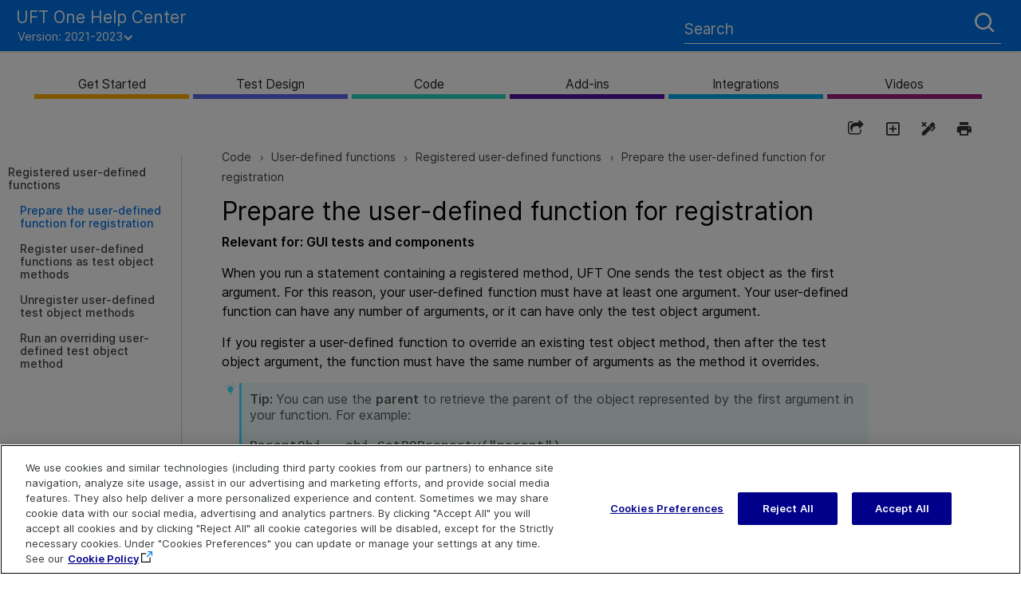

--- FILE ---
content_type: text/html
request_url: https://admhelp.microfocus.com/uft/en/2021-2023/UFT_Help/Content/User_Guide/Prepare_User_Defined_Functions.htm
body_size: 48863
content:
<!DOCTYPE html>
<html xmlns:MadCap="http://www.madcapsoftware.com/Schemas/MadCap.xsd" lang="en-us" xml:lang="en-us" class="_Skins__TopNav_Skin" data-mc-search-type="Stem" data-mc-help-system-file-name="Default.xml" data-mc-path-to-help-system="../../" data-mc-has-content-body="True" data-mc-toc-path="Code|User-defined functions|Registered user-defined functions" data-mc-target-type="WebHelp2" data-mc-runtime-file-type="Topic;Default" data-mc-preload-images="false" data-mc-in-preview-mode="false">
    <head>
        <meta property="og:image" content="https://admhelp.microfocus.com/resources/help.png &#xD;&#xA;" />
        <meta property="og:description" content=" [Shared Help Topic] ADM Help Centers" />
        <meta name="viewport" content="width=device-width, initial-scale=1.0" />
        <meta name="twitter:image" content="https://admhelp.microfocus.com/resources/help.png" />
        <meta property="og:image:height" content="200" />
        <meta property="og:image:width" content="382" />
        <meta property="og:image" content="https://admhelp.microfocus.com/resources/help.png" />
        <meta property="og:description" content="[Shared Help Topic] ADM Help Centers" />
        <meta http-equiv="X-UA-Compatible" content="IE=edge" />
        <meta http-equiv="Content-Type" content="text/html; charset=utf-8" />
        <meta name="msapplication-config" content="../../Skins/Favicons/browserconfig.xml" />
        <meta name="page-type" content="other" />
        <link rel="apple-touch-icon" sizes="180x180" href="../../Skins/Favicons/apple-touch-icon.png" />
        <link rel="shortcut icon" href="../../Skins/Favicons/favicon-32x32.png" />
        <link rel="icon" sizes="96x96" href="../../Skins/Favicons/favicon-96x96.png" />
        <link rel="icon" sizes="32x32" href="../../Skins/Favicons/favicon-32x32.png" />
        <link rel="icon" sizes="16x16" href="../../Skins/Favicons/favicon-16x16.png" />
        <meta charset="utf-8" />
        <meta http-equiv="cache-control" content="max-age=0" />
        <meta http-equiv="cache-control" content="no-cache" />
        <meta http-equiv="expires" content="-1" />
        <meta http-equiv="expires" content="Tue, 01 Jan 1980 11:00:00 GMT" />
        <meta http-equiv="pragma" content="no-cache" /><title>Prepare the user-defined function for registration</title>
        <!-- Google Tag Manager -->
        <!-- End Google Tag Manager -->
        <link href="../../Skins/Default/Stylesheets/Slideshow.css" rel="stylesheet" type="text/css" data-mc-generated="True" />
        <link href="../../Skins/Default/Stylesheets/TextEffects.css" rel="stylesheet" type="text/css" data-mc-generated="True" />
        <link href="../../Skins/Default/Stylesheets/Topic.css" rel="stylesheet" type="text/css" data-mc-generated="True" />
        <link href="../../Skins/Default/Stylesheets/Components/Styles.css" rel="stylesheet" type="text/css" data-mc-generated="True" />
        <link href="../../Skins/Default/Stylesheets/Components/Tablet.css" rel="stylesheet" type="text/css" data-mc-generated="True" />
        <link href="../../Skins/Default/Stylesheets/Components/Mobile.css" rel="stylesheet" type="text/css" data-mc-generated="True" />
        <link href="../../Skins/Default/Stylesheets/Components/Print.css" rel="stylesheet" type="text/css" data-mc-generated="True" />
        <link href="../../Skins/Fluid/Stylesheets/foundation.6.2.3.css" rel="stylesheet" type="text/css" data-mc-generated="True" />
        <link href="../../Skins/Fluid/Stylesheets/Styles.css" rel="stylesheet" type="text/css" data-mc-generated="True" />
        <link href="../../Skins/Fluid/Stylesheets/Tablet.css" rel="stylesheet" type="text/css" data-mc-generated="True" />
        <link href="../../Skins/Fluid/Stylesheets/Mobile.css" rel="stylesheet" type="text/css" data-mc-generated="True" />
        <link href="../../Skins/Fluid/Stylesheets/Print.css" rel="stylesheet" type="text/css" data-mc-generated="True" />
        <link href="../Resources/Stylesheets/_rsc_SuperDocs.css" rel="stylesheet" type="text/css" />
        <style>/*&lt;meta /&gt;*/

.button.share-button
{
	-pie-background: linear-gradient(transparent, transparent);
}

.button.expand-all-button
{
	-pie-background: linear-gradient(transparent, transparent);
}

.button.remove-highlight-button
{
	-pie-background: linear-gradient(transparent, transparent);
}

.button.print-button
{
	-pie-background: linear-gradient(transparent, transparent);
}

.button.collapse-all-button
{
	-pie-background: linear-gradient(transparent, transparent);
}

.needs-pie
{
	behavior: url('../../Resources/Scripts/PIE-no-motw.htc');
}

</style>
        <link rel="apple-touch-icon" sizes="180x180" href="../../Skins/Favicons/apple-touch-icon.png" />
        <link rel="shortcut icon" href="../../Skins/Favicons/favicon-32x32.png" />
        <link rel="icon" sizes="96x96" href="../../Skins/Favicons/favicon-96x96.png" />
        <link rel="icon" sizes="32x32" href="../../Skins/Favicons/favicon-32x32.png" />
        <link rel="icon" sizes="16x16" href="../../Skins/Favicons/favicon-16x16.png" />
        <script src="../../Resources/Scripts/jquery.min.js" type="text/javascript">
        </script>
        <script src="../../Resources/Scripts/purify.min.js" type="text/javascript" defer="defer">
        </script>
        <script src="../../Resources/Scripts/require.min.js" type="text/javascript" defer="defer">
        </script>
        <script src="../../Resources/Scripts/require.config.js" type="text/javascript" defer="defer">
        </script>
        <script src="../../Resources/Scripts/foundation.6.2.3_custom.js" type="text/javascript" defer="defer">
        </script>
        <script src="../../Resources/Scripts/plugins.min.js" type="text/javascript" defer="defer">
        </script>
        <script src="../../Resources/Scripts/MadCapAll.js" type="text/javascript" defer="defer">
        </script>
        <script type="text/javascript" src="../Resources/_TopNav/_TopNav_ImageMapResizer.js">
        </script>
        <script type="text/javascript" src="../Resources/_TopNav/_TopNav_Script.min.js">
        </script>
        <script type="text/javascript" src="../Resources/MasterPages/_rscC_extras.js">
        </script>
        <script type="text/javascript">/*<![CDATA[*/(function(w,d,s,l,i){if(location.protocol.toLowerCase().indexOf('file:')===0)return;w[l]=w[l]||[];w[l].push({'gtm.start':
			new Date().getTime(),event:'gtm.js'});var f=d.getElementsByTagName(s)[0],
			j=d.createElement(s),dl=l!='dataLayer'?'&l='+l:'';j.async=true;j.src=
			'//www.googletagmanager.com/gtm.js?id='+i+dl;f.parentNode.insertBefore(j,f);
		})(window,document,'script','dataLayer','GTM-NJ9842');/*]]>*/</script>
        <script type="text/javascript" src="../../Skins/Default/Scripts/_TopNav_Toolbar.js">
        </script>
    </head>
    <body id="TopNav" class="other">
        <div class="foundation-wrap off-canvas-wrapper">
            <div class="off-canvas-wrapper-inner" data-off-canvas-wrapper="">
                <aside class="off-canvas position-left" role="navigation" id="offCanvas" data-off-canvas="" data-position="left" data-mc-ignore="true">
                    <ul class="off-canvas-drilldown vertical menu off-canvas-list" data-drilldown="" data-mc-back-link="Back" data-mc-css-tree-node-expanded="is-drilldown-submenu-parent" data-mc-css-tree-node-collapsed="is-drilldown-submenu-parent" data-mc-css-sub-menu="vertical menu slide-in-left is-drilldown-submenu" data-mc-include-indicator="False" data-mc-include-icon="False" data-mc-include-parent-link="True" data-mc-include-back="True" data-mc-defer-expand-event="True" data-mc-expand-event="click.zf.drilldown" data-mc-toc="True">
                    </ul>
                </aside>
                <div class="off-canvas-content inner-wrap" data-off-canvas-content="">
                    <div data-sticky-container="" class="title-bar-container">
                        <nav class="title-bar tab-bar sticky" role="banner" data-sticky="" data-options="marginTop:0" style="width:100%" data-sticky-on="only screen and (max-width: 640px)" data-mc-ignore="true"><a class="skip-to-content fluid-skip showOnFocus" href="#">Skip To Main Content</a>
                            <div class="middle title-bar-section outer-row clearfix">
                                <div class="menu-icon-container relative clearfix">
                                    <div class="central-account-wrapper">
                                        <div class="central-dropdown"><a class="central-account-drop"><span class="central-account-image"></span><span class="central-account-text">Account</span></a>
                                            <div class="central-dropdown-content"><a class="MCCentralLink central-dropdown-content-settings">Settings</a>
                                                <hr class="central-separator" /><a class="MCCentralLink central-dropdown-content-logout">Logout</a>
                                            </div>
                                        </div>
                                    </div>
                                    <button class="menu-icon" aria-label="Show Navigation Panel" data-toggle="offCanvas"><span></span>
                                    </button>
                                </div>
                            </div>
                            <div class="title-bar-layout outer-row">
                                <div class="logo-wrapper"><a class="logo" href="../Resources/_TopNav/_TopNav_Home.htm" alt="Logo"></a>
                                </div>
                                <div class="navigation-wrapper nocontent">
                                    <ul class="navigation clearfix" role="navigation" data-mc-css-tree-node-has-children="has-children" data-mc-css-sub-menu="sub-menu" data-mc-expand-event="mouseenter" data-mc-top-nav-menu="True" data-mc-max-depth="2" data-mc-include-icon="False" data-mc-include-indicator="False" data-mc-include-children="True" data-mc-include-siblings="True" data-mc-include-parent="True" data-mc-toc="True">
                                        <li class="placeholder" style="visibility:hidden"><a>placeholder</a>
                                        </li>
                                    </ul>
                                </div>
                                <div class="central-account-wrapper">
                                    <div class="central-dropdown"><a class="central-account-drop"><span class="central-account-image"></span><span class="central-account-text">Account</span></a>
                                        <div class="central-dropdown-content"><a class="MCCentralLink central-dropdown-content-settings">Settings</a>
                                            <hr class="central-separator" /><a class="MCCentralLink central-dropdown-content-logout">Logout</a>
                                        </div>
                                    </div>
                                </div>
                                <div class="nav-search-wrapper">
                                    <div class="nav-search row">
                                        <form class="search" action="#">
                                            <div class="search-bar search-bar-container needs-pie">
                                                <input class="search-field needs-pie" type="search" aria-label="Search Field" placeholder="Search" />
                                                <div class="search-filter-wrapper"><span class="invisible-label" id="search-filters-label">Filter: </span>
                                                    <div class="search-filter" aria-haspopup="true" aria-controls="sf-content" aria-expanded="false" aria-label="Search Filter" title="All Files" role="button" tabindex="0">
                                                    </div>
                                                    <div class="search-filter-content" id="sf-content">
                                                        <ul>
                                                            <li>
                                                                <button class="mc-dropdown-item" aria-labelledby="search-filters-label filterSelectorLabel-00001"><span id="filterSelectorLabel-00001">All Files</span>
                                                                </button>
                                                            </li>
                                                        </ul>
                                                    </div>
                                                </div>
                                                <div class="search-submit-wrapper" dir="ltr">
                                                    <div class="search-submit" title="Search" role="button" tabindex="0"><span class="invisible-label">Submit Search</span>
                                                    </div>
                                                </div>
                                            </div>
                                        </form>
                                    </div>
                                </div>
                            </div>
                        </nav>
                    </div>
                    <div class="main-section">
                        <div class="row outer-row sidenav-layout">
                            <nav class="sidenav-wrapper">
                                <div class="sidenav-container">
                                    <ul class="off-canvas-accordion vertical menu sidenav" data-accordion-menu="" data-mc-css-tree-node-expanded="is-accordion-submenu-parent" data-mc-css-tree-node-collapsed="is-accordion-submenu-parent" data-mc-css-sub-menu="vertical menu accordion-menu is-accordion-submenu nested" data-mc-include-indicator="False" data-mc-include-icon="False" data-mc-include-parent-link="False" data-mc-include-back="False" data-mc-defer-expand-event="True" data-mc-expand-event="click.zf.accordionMenu" data-mc-toc="True" data-mc-side-nav-menu="True">
                                    </ul>
                                </div>
                            </nav>
                            <div class="body-container">
                                <div data-mc-content-body="True">
                                    <div id="contentBody">
                                        <div class="row">
                                            <div id="proxy-topic-toolbar" class="hidden">
                                                <div class="buttons popup-container clearfix topicToolbarProxy _Skins__TopNav_Toolbar mc-component nocontent" style="mc-topic-toolbar-items: PreviousTopic NextTopic ExpandAll RemoveHighlight Print;">
                                                    <div class="button-group-container-left">
                                                        <button class="button needs-pie share-button" onclick="MyFunction()" title="Share page">
                                                            <div>
                                                                <div role="img" class="button-icon-wrapper">
                                                                    <div class="button-icon"> </div>
                                                                </div>
                                                            </div>
                                                        </button>
                                                        <button class="button needs-pie expand-all-button" data-state1-class="expand-all-button" data-state2-class="collapse-all-button" data-state2-title="Collapse all dropdowns" title="Expand all dropdowns" data-state1-title="Expand all dropdowns">
                                                            <div>
                                                                <div role="img" class="button-icon-wrapper" aria-label="Expand all">
                                                                    <div class="button-icon"> </div>
                                                                </div>
                                                            </div>
                                                        </button>
                                                        <button class="button needs-pie remove-highlight-button" title="Remove all search highlights">
                                                            <div>
                                                                <div role="img" class="button-icon-wrapper">
                                                                    <div class="button-icon"> </div>
                                                                </div>
                                                            </div>
                                                        </button>
                                                        <button class="button needs-pie print-button" title="Print the current topic">
                                                            <div>
                                                                <div role="img" class="button-icon-wrapper" aria-label="Print">
                                                                    <div class="button-icon"> </div>
                                                                </div>
                                                            </div>
                                                        </button>
                                                    </div>
                                                </div>
                                            </div>
                                            <div id="myModal" class="modal">
                                                <!-- Modal content -->
                                                <div class="modal-content"><span onclick="document.getElementById('myModal').style.display='none'" class="close"><img src="../Resources/_TopNav/Images/_TopNav_ic-close.png" /></span>
                                                    <p class="modal-intro">Share this page
                        </p>
                                                    <hr width="100%" size="0" align="center" />
                                                    <ul class="share-content">
                                                        <li class="social-share facebook">
                                                            <img src="../Resources/_TopNav/Images/_TopNav_facebook.png" title="Facebook" alt="Share page on Facebook" />
                                                        </li>
                                                        <li class="social-share twitter">
                                                            <img src="../Resources/_TopNav/Images/_TopNav_twitter.png" title="Twitter" alt="Share page on Twitter" />
                                                        </li>
                                                        <li class="social-share linkedin">
                                                            <img src="../Resources/_TopNav/Images/_TopNav_linkedin.png" title="LinkedIn" alt="Share page on LinkedIn" />
                                                        </li>
                                                        <li class="social-share email">
                                                            <img src="../Resources/_TopNav/Images/_TopNav_mail.png" title="Email" alt="Email" />
                                                        </li>
                                                        <li class="linkcopy">
                                                            <img src="../Resources/_TopNav/Images/_TopNav_copylink.png" title="Copy link" alt="Copy link" />
                                                        </li>
                                                    </ul>
                                                </div>
                                            </div>
                                            <!-- <div id="hp-toc-tree" class="hidden">
                    <MadCap:menuProxy style="mc-toc-depth: -1;mc-context-sensitive: False;mc-include-parent: True;mc-include-siblings: True;mc-include-children: True;" />
                </div> -->
                                            <div id="proxy-menu" class="hide-for-small medium-offset-1 medium-4 columns">
                                                <ul class="nocontent menu mc-component" data-mc-is-context-sensitive="True" data-mc-linked-toc="Data/Tocs/ReleaseTOCs__UFT_TopNav.js" data-mc-side-menu="True" data-mc-max-depth="1" data-mc-include-icon="False" data-mc-include-indicator="False" data-mc-include-children="True" data-mc-include-siblings="True" data-mc-include-parent="True" data-mc-toc="True">
                                                </ul>
                                            </div>
                                            <div id="proxy-content" class="small-12 medium-7 columns">
                                                <div id="proxy-breadcrumbs" class="hidden">
                                                    <div class="nocontent">
                                                        <div class="MCBreadcrumbsBox_0 breadcrumbs" role="navigation" aria-label="Breadcrumbs" data-mc-breadcrumbs-divider=" &gt; " data-mc-breadcrumbs-count="5" data-mc-toc="True"><span class="MCBreadcrumbsPrefix"> </span>
                                                        </div>
                                                    </div>
                                                </div>
                                                <div id="proxy-body"><a id="top"></a>
                                                    <div role="main" id="mc-main-content">
                                                        <h1><a name="aanchor532"></a>
                                                            <MadCap:concept term="User Guide" /><a name="wp254049"></a>Prepare the user-defined function for registration</h1>
                                                        <p class="keepWithNext"><b>Relevant for: </b><span style="font-weight: bold;" class="mc-variable UFT.GUI variable">GUI</span><b> tests and components</b>
                                                        </p>
                                                        <p>When you run a statement containing a registered method, <span class="mc-variable _rscC_Basic_Variables._rsc_Product_Acronym variable">UFT One</span> sends the test object as the first argument. For this reason, your user-defined function must have at least one argument. Your user-defined function can have any number of arguments, or it can have only the test object argument.</p>
                                                        <p class="keepWithNext">If you register a user-defined function to override an existing test object method, then after the test object argument, the function must have the same number of arguments as the method it overrides. </p>
                                                        <div class="Admonition_Tip">
                                                            <p class="tip" data-mc-autonum="&lt;b&gt;Tip: &lt;/b&gt;"><span class="autonumber"><span><b>Tip: </b></span></span>You can use the <b>parent</b>  to retrieve the parent of the object represented by the first argument in your function. For example:</p><pre xml:space="preserve"><span class="path">ParentObj = obj.GetROProperty("parent")</span></pre>
                                                        </div>
                                                    </div>
                                                </div>
                                            </div>
                                        </div>
                                    </div>
                                    <div id="extras">
                                    </div>
                                    <div class="footer">
                                        <div class="footer-inner">
                                            <table id="highlights">
                                                <tr>
                                                    <td> Explore  <!--Localizeable--><p class="spacer">&#160;</p><p class="footerlink"><a href="../Resources/_TopNav/_TopNav_Home.htm">Help Center Home</a></p><p class="footerlink"><a href="http://admhelp.microfocus.com/" target="_blank">More ADM Help Centers</a></p><p class="footerlink" data-mc-conditions="UFT_Help_Conditions.Not3P"><a href="../Download_help_center.htm">Download Help Center</a></p></td>
                                                    <td> Connect  <!--Localizeable--><p class="spacer">&#160;</p><p class="footerlink"><a href="https://www.microfocus.com/en-us/services/enterprise-information-data-management" target="_blank">Education Services</a></p><p class="footerlink"><a href="../Landing_Pages/social-community.htm" target="_blank">Blogs and Community</a></p><p class="footerlink"><a href="https://www.microfocus.com/en-us/products/uft-one/overview" target="_blank">Try <span class="mc-variable _rscC_Basic_Variables._rsc_Product_Name variable">UFT&#160;One</span></a></p><p class="footerlink" data-mc-conditions="UFT_Help_Conditions.Not3P"><a href="https://www.linkedin.com/groups/55772" target="_blank"></a><a href="https://www.facebook.com/MicroFocus/" target="_blank"> </a><a href="https://twitter.com/MicroFocusDev" target="_blank"></a></p><p class="footerlink">&#160;
<a href="https://www.linkedin.com/groups/55772" target="_blank"><svg class="social" xmlns="http://www.w3.org/2000/svg" data-svg="youtube"><path d="M5.77,17.89 L5.77,7.17 L2.21,7.17 L2.21,17.89 L5.77,17.89 L5.77,17.89 Z M3.99,5.71 C5.23,5.71 6.01,4.89 6.01,3.86 C5.99,2.8 5.24,2 4.02,2 C2.8,2 2,2.8 2,3.85 C2,4.88 2.77,5.7 3.97,5.7 L3.99,5.7 L3.99,5.71 L3.99,5.71 Z" /><path d="M7.75,17.89 L11.31,17.89 L11.31,11.9 C11.31,11.58 11.33,11.26 11.43,11.03 C11.69,10.39 12.27,9.73 13.26,9.73 C14.55,9.73 15.06,10.71 15.06,12.15 L15.06,17.89 L18.62,17.89 L18.62,11.74 C18.62,8.45 16.86,6.92 14.52,6.92 C12.6,6.92 11.75,7.99 11.28,8.73 L11.3,8.73 L11.3,7.17 L7.75,7.17 C7.79,8.17 7.75,17.89 7.75,17.89 L7.75,17.89 L7.75,17.89 Z" /></svg></a>&#160;
	
    <a href="https://www.facebook.com/MicroFocus" target="_blank"><svg class="social" xmlns="http://www.w3.org/2000/svg" data-svg="facebook"><path d="M11,10h2.6l0.4-3H11V5.3c0-0.9,0.2-1.5,1.5-1.5H14V1.1c-0.3,0-1-0.1-2.1-0.1C9.6,1,8,2.4,8,5v2H5.5v3H8v8h3V10z" /></svg></a>&#160;
	
    <a href="https://twitter.com/MicroFocusDev" target="_blank"><svg class="social" xmlns="http://www.w3.org/2000/svg" data-svg="twitter"><path d="M19,4.74 C18.339,5.029 17.626,5.229 16.881,5.32 C17.644,4.86 18.227,4.139 18.503,3.28 C17.79,3.7 17.001,4.009 16.159,4.17 C15.485,3.45 14.526,3 13.464,3 C11.423,3 9.771,4.66 9.771,6.7 C9.771,6.99 9.804,7.269 9.868,7.539 C6.795,7.38 4.076,5.919 2.254,3.679 C1.936,4.219 1.754,4.86 1.754,5.539 C1.754,6.82 2.405,7.95 3.397,8.61 C2.79,8.589 2.22,8.429 1.723,8.149 L1.723,8.189 C1.723,9.978 2.997,11.478 4.686,11.82 C4.376,11.899 4.049,11.939 3.713,11.939 C3.475,11.939 3.245,11.919 3.018,11.88 C3.49,13.349 4.852,14.419 6.469,14.449 C5.205,15.429 3.612,16.019 1.882,16.019 C1.583,16.019 1.29,16.009 1,15.969 C2.635,17.019 4.576,17.629 6.662,17.629 C13.454,17.629 17.17,12 17.17,7.129 C17.17,6.969 17.166,6.809 17.157,6.649 C17.879,6.129 18.504,5.478 19,4.74" /></svg></a> &#160;
	
    <![CDATA[	
		]]></p></td>
                                                    <td> Contact  <!--Localizeable--><p class="spacer">&#160;</p><!--<p class="footerlink"><a href="mailto:[%=_rscC_Basic_Variables._rsc_Product_IE_Team_PDL%]?subject=Feedback on [%=_rscC_Basic_Variables._rsc_Book_Title%] ([%=_rscC_Basic_Variables._rsc_Product_Name%] [%=_rscC_Basic_Variables._rsc_Product_Version%])" title="Send your doc feedback to [%=_rscC_Basic_Variables._rsc_Product_IE_Team_PDL%]" alt="Send your doc feedback to [%=_rscC_Basic_Variables._rsc_Product_IE_Team_PDL%]">Send Documentation Feedback&#160;</a>
		</p>--><p class="footerlink"><a href="javascript:sendFeedback();" class="avoidPrint">Send Help Center Feedback</a></p><!-- Localizable --><div id="hp-feedbackDiv" class="hp-feedbackDiv"><div class="hp-feedbackDivClose"><a href="javascript:closeFeedback();" id="hp-feedbackClose"><img src="../Resources/_TopNav/Images/_TopNav_ic-close.png" /></a></div><div class="hp-feedbackDivContent"><!-- Localizable --><h1 class="feedback hp-feedbackDivHeader">Send Help Center Feedback</h1><p class="hp-feedbackDivBody">Let us know how we can improve your Help Center experience.</p><p class="hp-feedbackDivBody">Send your email to: <a name="hp-feedbackOpen" id="hp-feedbackOpen">docteam@microfocus.com</a></p><img src="../Resources/_TopNav/Images/_TopNav_ic-email.png" /><!-- Localizable --><div style="display:none;" id="hp-feedbackBody">Add your Help Center feedback:</div><!-- Localizable --></div></div><div id="hp-feedbackDimmedDiv"></div><div style="display:none;" id="hp-feedback-variables" productName="UFT&#160;One" productVersion="2021-2023" commentsEmailAddress="docteam@microfocus.com" productAcronym="UFT One" topicTitle="Prepare the user-defined function for registration" skinLine1="UFT&#160;One Help Center" skinLine2=""><script src="../Resources/_TopNav/_TopNav_Feedback.js"></script></div><p class="footerlink"><a href="https://www.microfocus.com/support" target="_blank">Get Support</a></p></td>
                                                </tr>
                                            </table>
                                            <table id="copyright">
                                                <tr>
                                                    <td>
                                                        <p class="svg-logo">
                                                            <svg width="100" height="40" fill="">
                                                                <path d="M24 19.25h-4.75V4.75H4.75V0H24v19.25zm-4.75 4.749H0V4.749h4.75v14.5h14.5V24zm21.5-13.5V0h-2l-3.6 5.1-3.6-5.1H29.5v10.5h2.25V3.425l2.9 4.325h1.2l2.65-4.325V10.5h2.25zm5.25 0h2V0h-2v10.5zM63.5 7h-2v1.5h-6.25V2h6.25v1.5h2V1.026c0-.55-.425-1.025-1-1.025h-8.25c-.55 0-.975.425-1 .975v8.25c0 .575.425 1.275 1 1.275h8.2c.6 0 1.05-.7 1.05-1.275V7zm15 3.5-3-4.25h2.225c.575 0 1.025-.45 1.025-1.024V1.05c.025-.575-.425-1.025-1-1.05H68.5v10.5h2V6.25h2.475l3 4.25H78.5zm-8-8.5h6.25v2.25H70.5V2zM94 9.45V1.05A1 1 0 0 0 93 0h-8.25c-.575 0-1.025.45-1.025 1.025V9.45a1.03 1.03 0 0 0 1 1.05h8.225c.574 0 1.024-.45 1.024-1C94 9.475 94 9.475 94 9.45zM85.75 2H92v6.5h-6.25V2zM39.5 15.25V13.5h-10V24h2.25v-4.25h6v-2h-6V15.5h7.75v-.25zm13 7.7v-8.4c.025-.55-.4-1.025-.975-1.05H43.25c-.55 0-1 .45-1 1V22.95c-.025.55.4 1.025.95 1.05h8.3c.55 0 1-.45 1-1v-.05zm-8.25-7.45h6.25V22h-6.25v-6.5zm22.25 7.45V20.5l-2 .025V22h-6.25v-6.5h6.25V17h2v-2.45a1 1 0 0 0-1-1.05h-8c-.575 0-1.25.45-1.25 1.05v8.4c0 .575.675 1.05 1.25 1.05h7.975c.575 0 1.025-.45 1.025-1v-.05zm14 .025v-9.475h-2.25V22h-6v-8.5H70v9.475c0 .55.425 1 .975 1.025H79.2c.6 0 1.3-.45 1.3-1.025zm13.5.025v-4.2c0-.575-.45-1.025-1-1.05h-7V15.5h6v1h2v-1.75c0-.575-.426-1.25-1-1.25h-8c-.55 0-1 .7-1 1.3v3.9a1.01 1.01 0 0 0 .975 1.05H92V22h-6.25v-.75h-2V23c0 .55.45 1 1 1h8.225a.988.988 0 0 0 1.024-.975v-.025zm4.124-19.024c-1.025.025-1.85-.8-1.875-1.825V2.1c0-1.025.825-1.875 1.85-1.9 1.025 0 1.875.825 1.9 1.85a1.867 1.867 0 0 1-1.825 1.9c-.025.025-.025.05-.05.025zm0-3.575c-.95 0-1.7.75-1.725 1.7 0 .95.75 1.7 1.7 1.725.95 0 1.7-.75 1.725-1.7a1.66 1.66 0 0 0-1.65-1.7C98.15.4 98.15.4 98.124.4zm.475 2.85-.475-1h-.375v1h-.25V1h.625c.525-.075.75.15.75.6a.578.578 0 0 1-.475.625l.5 1.025h-.3zM97.75 2h.375c.3 0 .425-.1.425-.375s-.125-.375-.45-.375h-.35V2zM42.43 31.985c1.5 0 2.568 1.098 2.568 3.072 0 1.22-.452 3.132-2.65 3.132-.78 0-1.396-.427-1.54-.67V40H39v-7.873h1.828v.529c.164-.264.718-.671 1.602-.671zm-7.147 0c2.506.142 3.06 2.014 3.06 3.092 0 1.505-.903 3.133-3.286 3.133-1.725 0-3.306-.936-3.306-3.133 0-1.81 1.191-3.214 3.532-3.092zm15.67.773c.802.834.843 1.993.863 2.665H47.4c0 .732.431 1.485 1.417 1.485s1.335-.63 1.56-1.038l1.356.651c-.164.346-.698 1.689-3.06 1.689-1.828 0-3.101-1.078-3.101-3.031 0-1.424.74-3.194 3.163-3.194h.157c.455.002 1.354.055 2.06.773zm16.657-.02c.8.833.842 1.993.862 2.664h-4.395c-.02.733.37 1.485 1.335 1.485.986 0 1.274-.63 1.5-1.037l1.376.671-.35.509c-.328.447-.924 1.16-2.67 1.16-1.827 0-3.039-1.079-3.039-3.032 0-1.424.74-3.194 3.163-3.194.37 0 1.417-.04 2.218.773zm9.324-1.852v1.261h1.191v1.221h-1.19v2.624c-.021.366-.021.672.471.672l.637-.02v1.362c-.37.061-.616.102-.945.102-.636 0-1.314-.04-1.704-.59-.247-.346-.267-.773-.267-1.343v-2.827h-1.11l.822-1.221h.288v-1.24h1.807zm-16.184 0v1.241h1.87l-.822 1.22h-1.068v2.645c-.02.366-.02.672.472.672l.637-.02v1.362c-.39.061-.616.102-.945.102-.616 0-1.314-.04-1.705-.59-.246-.346-.267-.773-.267-1.343v-5.289h1.828zm-4.58 1.099c.37 0 .78.06 1.089.223.636.326.821.855.821 1.79v4.07h-1.828V34.71c0-.53-.02-.733-.082-.895-.143-.326-.452-.448-.821-.448-.895 0-.942.657-.945 1.366v3.333h-1.807v-5.94h1.828v.529c.184-.183.287-.326.616-.468a2.946 2.946 0 0 1 1.13-.203zm14.007.162.965 1.323.884-1.323h2.053l-1.869 2.808 2.26 3.112h-2.075l-1.191-1.647-1.088 1.647H68.06l2.095-3.112-2.034-2.808h2.054zm-35.243 1.241c-.493.02-.8.183-1.047.55-.226.325-.308.732-.308 1.139 0 .915.472 1.75 1.478 1.75.986 0 1.459-.774 1.459-1.669 0-.65-.165-1.139-.514-1.444-.37-.326-.8-.346-1.068-.326zm7.127-.04c-.329 0-.678.122-.924.447-.267.305-.37.773-.37 1.302 0 .692.205 1.12.431 1.363.206.224.514.366.822.366.883 0 1.273-.895 1.273-1.77 0-.732-.226-1.505-.965-1.668-.103-.02-.185-.04-.267-.04zm6.634-.183a1.3 1.3 0 0 0-.925.386c-.246.265-.308.529-.37.793l2.527-.02c-.041-.244-.082-.59-.35-.834-.225-.224-.574-.325-.882-.325zm16.676 0a1.3 1.3 0 0 0-.924.386c-.246.265-.308.529-.37.793l2.527-.02c-.042-.244-.083-.59-.35-.834-.226-.224-.575-.325-.883-.325zm15.219-1.018.308.977.308-.977h.308v1.221h-.205v-.753l.02-.244-.061.204-.267.813h-.206l-.267-.813-.061-.204.02.244v.753h-.205v-1.22h.308zm-.41-.02v.183h-.412v1.058h-.205V32.31h-.41v-.183h1.026zM.7 32.487h.884v5.235H.701v-5.236zm-.03-1.996h.944v1.023H.671V30.49zm2.865 5.701c.06.365.215.62.462.765.247.145.584.218 1.01.218.448 0 .765-.076.95-.228a.739.739 0 0 0 .28-.603c0-.101-.012-.197-.035-.288a.547.547 0 0 0-.138-.243.884.884 0 0 0-.284-.188 2.066 2.066 0 0 0-.478-.131l-.67-.102a4.967 4.967 0 0 1-.782-.182 1.953 1.953 0 0 1-.57-.288 1.12 1.12 0 0 1-.35-.436 1.504 1.504 0 0 1-.117-.623c0-.243.053-.459.158-.648.105-.189.25-.35.437-.48.186-.132.406-.234.66-.305.254-.07.53-.106.828-.106.38 0 .696.037.95.111.254.075.462.176.625.304.162.129.288.28.376.456.088.175.156.361.203.557l-.803.132a2.15 2.15 0 0 0-.162-.375.806.806 0 0 0-.244-.268 1.13 1.13 0 0 0-.37-.163 2.242 2.242 0 0 0-.544-.055c-.244 0-.447.022-.61.066a1.137 1.137 0 0 0-.391.177.645.645 0 0 0-.27.537c0 .108.014.204.041.288a.49.49 0 0 0 .153.223c.074.064.176.12.304.167.13.047.295.088.498.122l.762.121c.617.101 1.059.277 1.326.527.268.25.401.614.401 1.093 0 .223-.044.427-.132.613-.088.186-.22.348-.396.486a1.945 1.945 0 0 1-.66.324 3.292 3.292 0 0 1-.925.117c-.318 0-.615-.03-.889-.092a2.287 2.287 0 0 1-.726-.288 1.53 1.53 0 0 1-.508-.522 1.747 1.747 0 0 1-.224-.79h.854zm7-3.706h.874v.8c.257-.344.541-.59.853-.74.312-.148.64-.222.986-.222.596 0 1.038.162 1.325.486.288.324.432.8.432 1.428v3.484h-.884V34.41c0-.486-.088-.829-.264-1.028-.176-.199-.447-.298-.813-.298-.196 0-.39.033-.584.1a1.443 1.443 0 0 0-.523.325 1.69 1.69 0 0 0-.386.47c-.088.166-.132.38-.132.644v3.099h-.884v-5.236zm8.148 5.398c-.4 0-.755-.065-1.067-.193a2.191 2.191 0 0 1-.792-.547 2.39 2.39 0 0 1-.498-.87 3.626 3.626 0 0 1-.173-1.155c0-.425.061-.81.183-1.154.122-.345.295-.638.518-.881.224-.243.493-.43.808-.562a2.702 2.702 0 0 1 1.052-.198c.392 0 .745.064 1.056.192.312.129.578.313.798.552.22.24.388.529.503.866.115.338.172.72.172 1.144 0 .433-.059.82-.177 1.165a2.512 2.512 0 0 1-.508.881c-.22.243-.49.43-.808.562a2.767 2.767 0 0 1-1.067.198zm.01-.73c.285 0 .529-.05.732-.151.203-.102.37-.244.503-.426.132-.182.228-.4.29-.653.06-.253.09-.532.09-.835 0-.297-.03-.57-.09-.82a1.78 1.78 0 0 0-.29-.644 1.381 1.381 0 0 0-.503-.42 1.625 1.625 0 0 0-.732-.152c-.284 0-.526.05-.726.152-.2.101-.366.241-.498.42a1.78 1.78 0 0 0-.29.643c-.06.25-.091.527-.091.83 0 .305.03.581.091.831s.156.466.285.648c.129.182.295.324.498.426.203.1.447.151.731.151zm3.14-4.668h.965l1.057 4.172 1.209-4.142h.894l1.178 4.142 1.047-4.172h.934l-1.534 5.236h-.934l-1.179-4.173-1.189 4.173h-.924l-1.524-5.236z" fill="#ffffff" fill-rule="nonzero" />
                                                            </svg>
                                                        </p>
                                                    </td>
                                                </tr>
                                                <tr>
                                                    <td>
                                                        <p class="lastUpdated">Last updated <span class="mc-variable _rscC_Basic_Variables._rsc_LastUpdatedDate variable">July 23, 2023</span></p>
                                                    </td>
                                                </tr>
                                                <tr>
                                                    <td>
                                                        <p><a class="copyright" href="https://www.microfocus.com/legal#web-welcome" target="_blank">Terms of Use</a>&#160;|&#160;<a class="copyright" href="https://www.microfocus.com/legal#web-cookies" target="_blank">Privacy</a></p>
                                                    </td>
                                                </tr>
                                                <tr>
                                                    <td>
                                                        <p><a class="copyright" href="../Resources/MasterPages/_rsc_Legal_Notices.htm#1">© <span class="mc-variable _rscC_Basic_Variables._rsc_Copyright_Date_Range variable">1992 - 2023</span>&#160;<span class="mc-variable _rscB_Branding_Variables._rsc_Copyright_Name_Short variable">Micro Focus</span></a>
                                                        </p>
                                                    </td>
                                                </tr>
                                            </table>
                                        </div>
                                    </div>
                                    <!-- www.Cludo.com search start JS -->
                                    <!--[if lte IE 9]>
        <script src="https://api.cludo.com/scripts/xdomain.js" slave="https//api.cludo.com/proxy.html"></script>
        <![endif]-->
                                    <script>/* <![CDATA[ */
          var CludoSearch, filterCategory, engineId;
          (function () {
            var oid = setInterval(function() {
              if (!$('#online-url').length) return;
              clearInterval(oid);

              var onlineURL = $('#online-url').text();
			  filterCategory = $('#filter-category').text().split(',');
                           engineId = $('#engine-id').text();
              if (location.href.indexOf(onlineURL) !== 0) {
                setFlareSearch();
                return;
              }

              var attempt=0;
              var lid = setInterval(function() {
                attempt++;
                if (window.TopNav.Config.enableCludo==undefined && attempt<50) return;
                clearInterval(lid);

                if (window.TopNav.Config.enableCludo==undefined)
                  window.TopNav.Config.enableCludo = (window.TopNav.Config.enableCludoDefault) ? window.TopNav.Config.enableCludoDefault : true;
                if (window.TopNav.Config.enableCludo)
                  setCludoSearch();
                else
                  setFlareSearch();
              }, 100);
            }, 100);
          })();
          
          function importScript(sSrc, fOnload) {
            var oScript = document.createElement("script");
            oScript.type = "text\/javascript";
            oScript.onerror = function(oError) {
              throw new URIError("The script " + oError.target.src + " is not accessible.");
            };
            if (fOnload) {oScript.onload = fOnload;}
            (document.head || document.getElementsByTagName("head")[0]).appendChild(oScript);
            oScript.src = sSrc;
          }
          function setButtonType(el) {
            el.replaceWith(function() {
              return this.outerHTML.replace('div','button');
            });
          }
          function setFlareSearch() {
            if ($('html.searchTopic').length) {
              var idTips = setInterval(function () {
                if (document.querySelector('#results-heading')) {
                  clearInterval(idTips);
                  $('<br>')
                    .appendTo('#results-heading');
                  $('#about-search')
                    .appendTo('#results-heading');
                }
              }, 100);
              $('#flare-search-results').removeClass('hidden');
            }
          }
          function setCludoSearch()  {
			if ($('body').hasClass('home')) {
			$('.search-area-bar .search').attr('id', 'cludo-search-adm');
			$('.search-area-bar button').remove();
			setButtonType($('.search-area-bar .search-submit'));

			$('button.search-submit').addClass('custom-submit');
			$('button.search-submit').removeClass('search-submit');
			} else {
			$('.nav-search.row .search').attr('id', 'cludo-search-adm');
			$('.nav-search.row button').remove();
			$('.nav-search-row .search-submit').click(function(e){e.preventDefault();});
			setButtonType($('.nav-search.row .search-submit'));

			$('button.search-submit').addClass('custom-submit');
			$('button.search-submit').removeClass('search-submit');
			}
            if ($('html.searchTopic').length) $('#cludo-search-results').removeClass('hidden');

            var oStyle = document.createElement("link");
            oStyle.rel  = 'stylesheet';
            oStyle.type = 'text/css';
            oStyle.href = 'https://customer.cludo.com/assets/697/'+engineId+'/cludo-search.min.css';
            (document.head || document.getElementsByTagName("head")[0]).appendChild(oStyle);
            importScript('https://customer.cludo.com/scripts/bundles/search-script.min.js', function() {
              importScript('https://customer.cludo.com/assets/697/'+engineId+'/cludo-search.min.js', function() {
                var cludoSettings = {
                  customerId: 697,
                  engineId: engineId,
                  initFacets: { "Category": filterCategory },
                  searchInputs: ["cludo-search-form", "cludo-search-adm", "cludo-search-mobile-form"],
                  initSearchBoxText: "",
                  language: "en",
                  facets: ["Category", "TopCategory", "SubCategory", "HostSite"],
                  loading: "<img src='//customer.cludo.com/img/Rolling.svg' alt='Loading' class='cludo-loading' role='progressbar' />",
                  sortOrder: {},
                  disableAutocomplete: false,
                };
                var searchUrl = location.href;
                searchUrl = searchUrl.substr(0, searchUrl.indexOf('Content')) + 'Content/Resources/_TopNav/Search.htm';
                cludoSettings.searchUrl = searchUrl;
                CludoSearch = new Cludo(cludoSettings);
                CludoSearch.init();
              });
            });
          }
        /* ]]> */</script>
                                    <script src="../Resources/_TopNav/venobox.min.js" type="text/javascript">
                                    </script>
                                    <script>/* <![CDATA[ */ $(document).ready(function(){
			$('.venobox').venobox(); 
		});
			/* ]]> */</script>
                                    <!-- www.Cludo.com Search body init script end -->
                                    <!-- TopNav Search Code -->
                                    <div class="hidden"><span id="online-url" class="mc-variable _rscC_Basic_Variables.OnlineURL variable">https://admhelp.microfocus.com/uft/</span><span id="filter-category" class="mc-variable _rscC_Basic_Variables.SearchEngineFilterCategory variable">UFT One</span><span id="engine-id" class="mc-variable _TopNav_Variables.SearchEngineId variable">8942</span>
                                        <script src="../Resources/_TopNav/_TopNav_copyC.js">
                                        </script>
                                    </div>
                                    <div class="hidden"><a id="about-search" href="../Resources/_TopNav/_TopNav_aboutSearch.htm">Tips to improve your search results...</a>
                                        <!--<img id="feedback-header" src="Images/_TopNav_feedback_header.png" />
            <img id="feedback-image" src="Images/_TopNav_feedback_image.png" />
            <img id="feedback-image" src="Images/_TopNav_ic-close-responsive.png" />-->
                                        <img id="search-responsive" src="../Resources/_TopNav/Images/_TopNav_ic-search-white.png" />
                                        <img id="search-responsive-back" src="../Resources/_TopNav/Images/_TopNav_ic-search-back.png" />
                                        <img id="search-responsive-clear" src="../Resources/_TopNav/Images/_TopNav_ic-search-clear-blue.png" />
                                        <img id="search-clear" src="../Resources/_TopNav/Images/_TopNav_ic-search-clear.png" />
                                        <img id="search-drop" src="../Resources/_TopNav/Images/_TopNav_ic-drop.png" /><span id="hp-help-name" class="mc-variable _rscC_Basic_Variables._rsc_Product_Name_Skin_Line1 variable">UFT&#160;One Help Center</span><span class="_rscC_Basic_Variables._rsc_Product_Name_Skin_Line2 mc-variable"></span><span id="hp-help-short-name" class="mc-variable _rscC_Basic_Variables._rsc_Product_Name_Short variable">UFT One Help</span><span id="hp-help-version" class="mc-variable _rscC_Basic_Variables._rsc_Product_Version variable">2021-2023</span><span id="hp-search-all" class="mc-variable _TopNav_Variables.SearchFilterAll variable">All</span><span id="hp-view-local" class="mc-variable _TopNav_Variables.SettingViewLocal variable">View Local Help Center</span><span id="hp-view-online" class="mc-variable _TopNav_Variables.SettingViewOnline variable">View Online Help Center</span><span id="hp-back-alt" class="mc-variable _TopNav_Variables.ToolbarBackAltText variable">back</span><span id="hp-back-tooltip" class="mc-variable _TopNav_Variables.ToolbarBackTooltip variable">Go back in browser history</span><span id="hp-forward-alt" class="mc-variable _TopNav_Variables.ToolbarForwardAltText variable">forward</span><span id="hp-forward-tooltip" class="mc-variable _TopNav_Variables.ToolbarForwardTooltip variable">Go forward in browser history</span><span id="hp-highlights-tooltip" class="mc-variable _TopNav_Variables.ToolbarHighlightsTooltip variable">Remove search highlights</span><span id="hp-next-alt" class="mc-variable _TopNav_Variables.ToolbarNextAltText variable">next topic</span><span id="hp-next-tooltip" class="mc-variable _TopNav_Variables.ToolbarNextTooltip variable">Go to next topic</span><span id="hp-previous-alt" class="mc-variable _TopNav_Variables.ToolbarPreviousAltText variable">previous topic</span><span id="hp-previous-tooltip" class="mc-variable _TopNav_Variables.ToolbarPreviousTooltip variable">Go to previous topic</span><span id="hp-print-tooltip" class="mc-variable _TopNav_Variables.ToolbarPrintTooltip variable">Print the current topic</span><span id="hp-version-label" class="mc-variable _rscC_Basic_Variables.VersionLabel variable">Version:</span>
                                    </div>
                                </div>
                            </div>
                        </div>
                    </div><a data-close="true"></a>
                </div>
            </div>
        </div>
    </body>
</html>

--- FILE ---
content_type: text/css
request_url: https://admhelp.microfocus.com/uft/en/2021-2023/UFT_Help/Skins/Default/Stylesheets/Topic.css
body_size: 15019
content:
/*<meta />*/

/* Prevents Safari in landscape orientation from zooming in on text*/

body
{
	-ms-text-size-adjust: 100%;
	-moz-text-size-adjust: 100%;
	-webkit-text-size-adjust: 100%;
	font-size: 16px;
}

/* Default css class for hiding element*/

.hidden
{
	display: none;
}

a.glossaryTerm
{
	text-decoration: none;
}

/**/

#ios-wrapper
{
	width: 100%;
	height: 100%;
	overflow: auto;
	-webkit-overflow-scrolling: touch;
}

.img_off
{
	display: none;
}

/* Feedback/Pulse */

.button.pulse-required,
.button.feedback-required,
.pulse-required,
.feedback-required,
.feedback-topic-required,
.feedback-topic-required
{
	display: none;
}

.pulse-active .pulse-required,
.feedback-active .feedback-required,
.feedback-active.has-topic .feedback-topic-required
{
	display: inline-flex;
}

/* Login Dialog */

.login-dialog
{
	display: none;
	z-index: 10001;
	position: absolute;
	top: 50%;
	left: 50%;
	margin-top: -200px;
	margin-left: -175px;
	width: 350px;
	-webkit-border-radius: 3px;
	-moz-border-radius: 3px;
	border-radius: 3px;
	-webkit-box-shadow: 0 4px 10px #333333;
	-moz-box-shadow: 0 4px 10px #333333;
	box-shadow: 0 4px 10px #333333;
}

.login-dialog.pulse
{
	position: fixed;
	width: 408px;
	height: 428px;
	margin-left: -204px;
	margin-top: -214px;
}

#pulse-login-frame
{
	width: 100%;
	height: 100%;
	border: none;
	-webkit-border-radius: 3px;
	-moz-border-radius: 3px;
	border-radius: 3px;
	-webkit-box-shadow: 0 4px 10px #333333;
	-moz-box-shadow: 0 4px 10px #333333;
	box-shadow: 0 4px 10px #333333;
}

.login-dialog-header
{
	color: #FFF;
	font-size: 13px;
	font-weight: bold;
	height: 36px;
	line-height: 36px;
	padding-left: 50px;
	border-bottom: solid 1px #2B2B2B;
	background: #5A5A5A url("Images/login-dialog-icon.png") no-repeat 18px center;
	/* Old browsers */
	background: url("Images/login-dialog-icon.png") no-repeat 18px center, -moz-linear-gradient(top, #5A5A5A 0%, #4A4A4A 100%);
	/* FF3.6+ */
	background: url("Images/login-dialog-icon.png") no-repeat 18px center, -webkit-gradient(linear, left top, left bottom, color-stop(0%,#5A5A5A), color-stop(100%,#4A4A4A));
	/* Chrome,Safari4+ */
	background: url("Images/login-dialog-icon.png") no-repeat 18px center, -webkit-linear-gradient(top, #5A5A5A 0%,#4A4A4A 100%);
	/* Chrome10+,Safari5.1+ */
	background: url("Images/login-dialog-icon.png") no-repeat 18px center, -o-linear-gradient(top, #5A5A5A 0%,#4A4A4A 100%);
	/* Opera11.10+ */
	background: url("Images/login-dialog-icon.png") no-repeat 18px center, -ms-linear-gradient(top, #5A5A5A 0%,#4A4A4A 100%);
	/* IE10+ */
	background: url("Images/login-dialog-icon.png") no-repeat 18px center, linear-gradient(top, #5A5A5A 0%,#4A4A4A 100%);
	/* W3C */
	-pie-background: url("Skins/Default/Stylesheets/Images/login-dialog-icon.png") no-repeat 18px center, linear-gradient(#5A5A5A, #4A4A4A);
	/*PIE*/
	background-repeat: no-repeat;
	background-position: 18px center;
	-webkit-border-radius: 3px 3px 0 0;
	-moz-border-radius: 3px 3px 0 0;
	border-radius: 3px 3px 0 0;
}

.login-dialog-content
{
	border-top: solid 1px #767676;
	background: #5A5A5A;
	background-repeat: no-repeat;
	background-position: center center;
	-webkit-border-radius: 0 0 3px 3px;
	-moz-border-radius: 0 0 3px 3px;
	border-radius: 0 0 3px 3px;
	padding: 17px;
}

.login-dialog-content .profile-item-wrapper
{
	color: #CECECE;
	margin-bottom: 10px;
	height: 32px;
	line-height: 32px;
}

.login-dialog-content .profile-item-wrapper .label-wrapper
{
	margin-bottom: 5px;
	float: left;
}

.login-dialog-content .profile-item-wrapper .input-wrapper
{
	float: right;
}

.login-dialog-content .profile-item-wrapper input[type=text]
{
	margin: 0;
	padding: 5px;
	border: solid 1px #191919;
	background: #FFF;
	-webkit-border-radius: 3px;
	-moz-border-radius: 3px;
	border-radius: 3px;
	-webkit-box-shadow: 0 1px #888;
	-moz-box-shadow: 0 1px #888;
	box-shadow: 0 1px #888;
	outline: none;
}

.login-dialog-content .profile-item-wrapper.email-notifications-wrapper
{
	margin-top: 15px;
	height: auto;
	line-height: normal;
}

.login-dialog-content .profile-item-wrapper.email-notifications-wrapper .label-wrapper
{
	float: none;
}

.login-dialog-content .profile-item-wrapper.email-notifications-wrapper .email-notifications-group
{
	margin-right: 0;
	padding: 12px;
	background-color: #4A4A4A;
	background-repeat: no-repeat;
	background-position: center center;
	border: solid 1px #2B2B2B;
	-webkit-border-radius: 3px;
	-moz-border-radius: 3px;
	border-radius: 3px;
	-webkit-box-shadow: 0 1px #888;
	-moz-box-shadow: 0 1px #888;
	box-shadow: 0 1px #888;
}

.login-dialog-content .profile-item-wrapper.error input,
.login-dialog-content .profile-item-wrapper.error select
{
	border: solid 1px #F00;
	background-color: #FEE7E7;
}

.login-dialog-buttons
{
	text-align: right;
}

.login-dialog button
{
	color: #FFF;
	font-weight: bold;
	margin-left: 5px;
	margin-right: 0;
	padding: 8px 26px;
	border: solid 1px #2B2B2B;
	-webkit-border-radius: 3px;
	-moz-border-radius: 3px;
	border-radius: 3px;
	background: #595959;
	/* Old browsers */
	background: -moz-linear-gradient(top, #595959 0%, #4A4A4A 100%);
	/* FF3.6+ */
	background: -webkit-gradient(linear, left top, left bottom, color-stop(0%,#595959), color-stop(100%,#4A4A4A));
	/* Chrome,Safari4+ */
	background: -webkit-linear-gradient(top, #595959 0%,#4A4A4A 100%);
	/* Chrome10+,Safari5.1+ */
	background: -o-linear-gradient(top, #595959 0%,#4A4A4A 100%);
	/* Opera11.10+ */
	background: -ms-linear-gradient(top, #595959 0%,#4A4A4A 100%);
	/* IE10+ */
	background: linear-gradient(top, #595959 0%,#4A4A4A 100%);
	/* W3C */
	-pie-background: linear-gradient(#595959, #4A4A4A);
	/*PIE*/
	background-repeat: no-repeat;
	background-position: center center;
	cursor: pointer;
}

.login-dialog button.close-dialog
{
	position: absolute;
	top: 8px;
	right: 8px;
	background: none;
	background-image: url('Images/close.png');
	height: 16px;
	width: 16px;
	margin: 0;
	padding: 0;
	border: 0;
}

.login-dialog .status-message-box
{
	display: none;
	color: #0F0;
	text-align: center;
	margin-top: 16px;
	padding: 12px;
	background-color: #DCFEDC;
	border: solid 1px #0F0;
	-webkit-border-radius: 3px;
	-moz-border-radius: 3px;
	border-radius: 3px;
}

.login-dialog .status-message-box.error
{
	color: #F00;
	border: solid 1px #F00;
	background-color: #FEE7E7;
}

.login-dialog .status-message-box .message
{
	display: none;
}

.backlink-container
{
	position: absolute;
	bottom: 11px;
	right: 20px;
}

.backlink-container-topnav
{
	bottom: 4px;
	right: 4px;
}

.backlink-container-sidenav
{
	bottom: 20px;
	right: 20px;
}

#mc-backlink
{
	text-decoration: none;
	color: #7d858a;
	font-size: 15px;
	font-family: Arial;
	font-weight: normal;
}

#mc-backlink > sup
{
	font-size: 12px;
}

.height-container
{
	/* just to contain top margin of element inside */
	padding-top: 0.1px;
	position: relative;
	box-sizing: border-box;
}

.height-container-no-footer
{
	padding-bottom: 30px;
}

.height-container-sidenav
{
	padding-bottom: 40px;
}

/* to contain floating elements in the div */

.height-container:after
{
	visibility: hidden;
	display: block;
	font-size: 0;
	content: " ";
	clear: both;
	height: 0;
}

.codeSnippet
{
	overflow: auto;
}

.codeSnippetBody
{
	margin: 0;
	font-family: inherit;
	overflow: auto;
}

.codeSnippetBody > pre
{
	font-family: inherit;
	margin: 0;
}

.codeSnippetBody > pre > code
{
	font-family: inherit;
}

.codeSnippetBody span.codeSnippetLineNumbers
{
	text-decoration: inherit;
	float: left;
	margin-top: 0;
	margin-right: 0.5rem;
	padding-right: 1rem;
	text-align: right;
}

.codeSnippetCopyButton
{
	font: inherit;
	right: 0;
}

.multipleChoice > fieldset
{
	border: none;
}

.multipleChoice > .submitQuestionButton
{
	display: block;
}

.multipleChoiceItem
{
	display: flex;
}

.multipleChoiceItem > div
{
	display: inline-block;
}

.multipleChoiceItem > div > p:first-child
{
	margin-top: 0;
}

.multipleChoiceItem > input
{
	vertical-align: top;
}

.topicQuestionFeedback
{
	display: none;
}

.mc-el-hidden
{
	opacity: 0;
}

.xref
{
	color: #0073E7;
	text-decoration: none;
}

.xref:link
{
	color: #0073E7;
	text-decoration: none;
}

.xref:visited
{
	color: #9b1e83;
}

.xref:hover
{
	text-decoration: underline;
}

div.MCBreadcrumbsBox_0
{
	margin-bottom: 4px;
	padding-bottom: 4px;
	color: #0073E7;
	border-bottom: none;
	font-size: 0.8em;
	border-bottom-width: 1px;
	border-bottom-style: none;
	border-bottom-color: black;
}

.img
{
	border: none;
}

.dropDown
{
	margin-bottom: 1.1em;
}

.dropDownHotspot
{
	font-family: InterRegular, Arial;
	font-size: 1.0em;
	font-weight: normal;
	color: #000000;
	text-decoration: none;
}

.dropDownHotspot:link
{
	font-family: InterRegular, Arial;
	font-size: 1.0em;
	font-weight: normal;
	color: #000000;
	text-decoration: none;
}

.dropDownHotspot:hover
{
	text-decoration: underline;
}

.MCDropDown_Open .MCDropDownHotSpot_.MCHotSpotImage
{
	background-position: left;
	background-image: url('DropDownOpen.gif');
	padding-left: 1px;
	padding-right: 0;
}

.MCDropDown_Closed .MCDropDownHotSpot_.MCHotSpotImage
{
	background-position: left;
	background-image: url('DropDownClosed.gif');
	padding-left: 0px;
	padding-right: 0;
}

.dropDownHead
{
	margin-bottom: 0.95em;
	font-color: #000000;
	text-decoration: none;
}

.dropDownHead:hover
{
	text-decoration: underline;
}

.dropDownBody
{
	margin-left: 1.2em;
	margin-top: 0.7em;
}

.img.imgmaxwidth100
{
	max-width: 100%;
	height: auto;
}

.img.imgz_migration_tba_PDF
{
	max-width: 100%;
}

.codeSnippetBody
{
	font-family: Consolas, Monaco, 'Courier New', monospace;
	padding: 1em 0 1em 0;
	line-height: 1em;
	tab-size: 4;
	-moz-tab-size: 4;
	clear: both;
}

.codeSnippetCopyButton
{
	padding-right: 15px;
	float: right;
	cursor: pointer;
	border: none;
	page-break-after: avoid;
	page-break-before: avoid;
}

.codeSnippetCopyButton:hover
{
	color: #888;
}

.codeSnippet
{
	padding: 1em;
	border: solid 1px #DDD;
	font-size: 9pt;
}

.xref.xrefnoNum
{
	color: #0073E7;
}

.xref.xrefnoNum:visited
{
	color: #9b1e83;
}

div.MCMiniTocBox_0
{
	margin-top: 0px;
	padding-top: 0px;
	border-top-style: none;
	border-top-width: 1px;
	border-top-color: black;
	padding-left: 20px;
}

p.MiniTOC1_0
{
	margin-top: 0em;
	margin-bottom: 0.95em;
	font-family: InterRegular, Arial;
	display: block;
	margin: 1.12em 0;
	margin-left: 0pt;
	font-weight: bold;
}

a.MiniTOC1:link
{
	margin-left: 0;
	margin-right: 0;
	margin-top: 0;
	margin-bottom: 0;
	padding-left: 0;
	padding-right: 0;
	padding-top: 0;
	padding-bottom: 0;
	border-left-color: transparent;
	border-left-style: none;
	border-left-width: 0;
	border-right-color: transparent;
	border-right-style: none;
	border-right-width: 0;
	border-top-color: transparent;
	border-top-style: none;
	border-top-width: 0;
	border-bottom-color: transparent;
	border-bottom-style: none;
	border-bottom-width: 0;
	background-color: transparent;
	background-image: none;
	float: inherit;
	font-size: inherit;
	font-style: inherit;
	font-variant: inherit;
	text-transform: inherit;
	letter-spacing: inherit;
	word-spacing: inherit;
	text-align: inherit;
	mc-leader-format: '.';
	color: black;
	font-family: InterRegular, Arial;
	font-weight: bold;
	text-decoration: none;
}

.toggler
{
	color: Navy;
}

.toggler:link
{
	color: Navy;
}

.toggler:link
{
	color: #0073E7;
}

.toggler:visited
{
	color: #9b1e83;
}

.toggler:hover
{
	text-decoration: underline;
}

.MCToggler_Open.MCTogglerHotSpot_.MCHotSpotImage
{
	background-position: right;
	background-image: none;
	padding-left: 0;
}

.MCToggler_Closed.MCTogglerHotSpot_.MCHotSpotImage
{
	background-position: right;
	background-image: none;
	padding-left: 0;
}

.dropDownHead.dropDownHeadboldPrint
{
	margin-bottom: 0.95em;
}

.img.imgzoom4Detail
{
	max-width: 100%;
	position: relative;
	display: inline-block;
	border: 1px solid #e1e1e1;
	padding: 8px;
	margin: 8px;
	background-color: #fff;
	line-height: 0;
}

.img.imgzoom4Detail
{
	max-width: 100%;
	position: relative;
	display: inline-block;
	border: 1px solid #e1e1e1;
	padding: 8px;
	margin: 8px;
	background-color: #fff;
	line-height: 0;
}

.img.imgzoom4Detail
{
	max-width: 100%;
	position: relative;
	display: inline-block;
	border: 1px solid #e1e1e1;
	padding: 8px;
	margin: 8px;
	background-color: #fff;
	line-height: 0;
}

.img.imgzoom4Detail
{
	max-width: 100%;
	position: relative;
	display: inline-block;
	border: 1px solid #e1e1e1;
	padding: 8px;
	margin: 8px;
	background-color: #fff;
	line-height: 0;
}

p.MiniTOC2_0
{
	margin-top: 0em;
	margin-bottom: 0.95em;
	font-family: InterRegular, Arial;
	display: block;
	margin: 1.12em 0;
	margin-left: 10pt;
}

a.MiniTOC2:link
{
	margin-left: 0;
	margin-right: 0;
	margin-top: 0;
	margin-bottom: 0;
	padding-left: 0;
	padding-right: 0;
	padding-top: 0;
	padding-bottom: 0;
	border-left-color: transparent;
	border-left-style: none;
	border-left-width: 0;
	border-right-color: transparent;
	border-right-style: none;
	border-right-width: 0;
	border-top-color: transparent;
	border-top-style: none;
	border-top-width: 0;
	border-bottom-color: transparent;
	border-bottom-style: none;
	border-bottom-width: 0;
	background-color: transparent;
	background-image: none;
	float: inherit;
	font-size: inherit;
	font-style: inherit;
	font-variant: inherit;
	text-transform: inherit;
	letter-spacing: inherit;
	word-spacing: inherit;
	text-align: inherit;
	mc-leader-format: '.';
	color: black;
	font-family: InterRegular, Arial;
	text-decoration: none;
}

.img.imgzoom4Detail
{
	max-width: 100%;
	position: relative;
	display: inline-block;
	border: 1px solid #e1e1e1;
	padding: 8px;
	margin: 8px;
	background-color: #fff;
	line-height: 0;
}

.img.imgzoom4Detail
{
	max-width: 100%;
	position: relative;
	display: inline-block;
	border: 1px solid #e1e1e1;
	padding: 8px;
	margin: 8px;
	background-color: #fff;
	line-height: 0;
}

.img.imgzoom4Detail
{
	max-width: 100%;
	position: relative;
	display: inline-block;
	border: 1px solid #e1e1e1;
	padding: 8px;
	margin: 8px;
	background-color: #fff;
	line-height: 0;
}

.img.imgzoom4Detail
{
	max-width: 100%;
	position: relative;
	display: inline-block;
	border: 1px solid #e1e1e1;
	padding: 8px;
	margin: 8px;
	background-color: #fff;
	line-height: 0;
}

.MCWebHelpFramesetLink a
{
	
}

.MCWebHelpFramesetLink.MCWebHelpFramesetLinkTop a
{
	
}

.MCWebHelpFramesetLink.MCWebHelpFramesetLinkBottom a
{
	
}



--- FILE ---
content_type: application/x-javascript
request_url: https://admhelp.microfocus.com/uft/en/2021-2023/UFT_Help/Content/Resources/MasterPages/_rscC_extras.js
body_size: 2681
content:
/*******************************************************************
		* EDIT THE VARIABLES BELOW AS REQUIRED*
		********************************************************************/
var stickyEnable = false;/* Switch popup on or off*/ 
var expiryPeriod = "Wed, 17 Jan 2080 23:59:59 GMT";
var stickyText = "New release of UFT One 24.2";/* Do not remove quotation marks*/
var stickyLinktext = "Learn what's new"; /* text for link. Do not remove quotation marks*/
var stickyPath = "https://admhelp.microfocus.com/uft/en/latest/UFT_Help/Content/Landing_Pages/Whats_New_Landing_Page.htm";/*Add the URL for the link to your What's New topic. Do not remove quotation marks*/
var cname = "UFTOne24.2";/* Create a unique cookie name for your popup. Do not include spaces, tabs, or the following characters ( ) < > @ , ; : \ " / [ ] ? = { }          */ 
		


		/*******************************************************************
		* DO NOT EDIT THE SECTION BELOW*
		********************************************************************/
var codeBlock = '<div id="StickyBar">' +
			
	'<a id="StickyButton">Got it </a>' +
	'<div id="stickyimage">' +
	'<img id="sticky" src="https://admhelp.microfocus.com/resources/Light.png" />' +
	
	'</div>' +
	'<div id="stickytext">' +
	'<p id="stickybigtext"></p>' +
	'<a id="stickylink" href="" target="_blank"></a>' +
	'</div>' +
	'</div>';

if(stickyEnable){
	if(!/Android|webOS|iPhone|iPad|iPod|BlackBerry|IEMobile|Opera Mini/i.test(navigator.userAgent)){
					
		function GetCookie(name) 
		{
			var arg = name + "=";
			var alen = arg.length;
			var clen = document.cookie.length;
			var i = 0;
			while (i < clen) {
				var j = i + alen;
				if (document.cookie.substring(i, j) == arg)
					return "here";
				i = document.cookie.indexOf(" ", i) + 1;
				if (i == 0) break;
			}
			return null;
		}

		function testFirstCookie() {
			var visit = GetCookie(cname);
			if (visit == null) {
				$("#StickyBar").show();
			} else {}
		}
	
		$(document).ready(function() {
					
				var notification = document.createElement("DIV");
				notification.innerHTML = codeBlock;
				$("#StickyBar").hide();
				document.getElementById("extras").appendChild(notification);		
				document.getElementById("stickybigtext").innerHTML = stickyText;
				document.getElementById("stickylink").href = stickyPath;
				$("#stickylink").html(stickyLinktext);
				$("#StickyButton").click(function() {
						console.log("Understood");
						var expire = new Date;
						expire = new Date(expire.getTime() + expiryPeriod);
							
						document.cookie = cname + "=here; domain=admhelp.microfocus.com;expires=" + expiryPeriod + ";path=/";
							
						$("#StickyBar").hide(400);
					});
				testFirstCookie();
			});
				
	}
			
	else{}
}